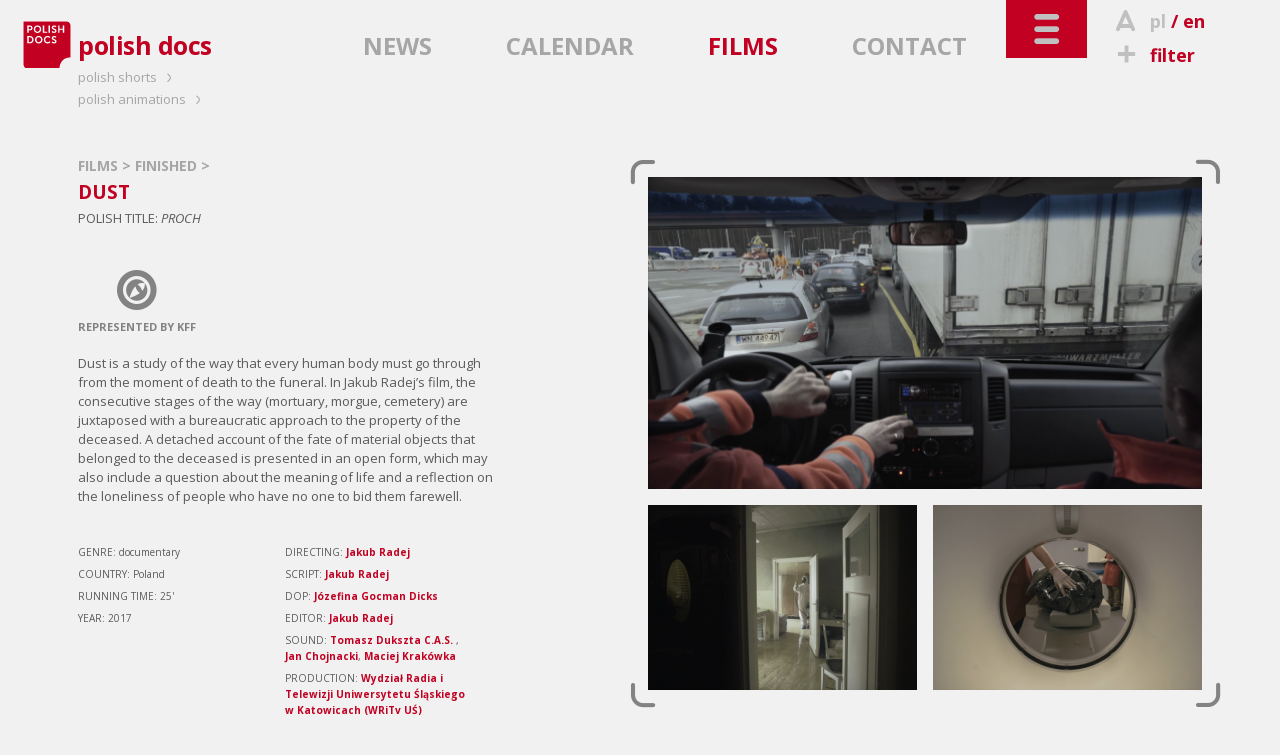

--- FILE ---
content_type: text/html; charset=utf-8
request_url: http://www.polishdocs.pl/en/films/1788/dust
body_size: 8205
content:
<!DOCTYPE html>
<!--[if lt IE 7]>      <html class="no-js lt-ie9 lt-ie8 lt-ie7" lang="en"> <![endif]-->
<!--[if IE 7]>         <html class="no-js lt-ie9 lt-ie8" lang="en"> <![endif]-->
<!--[if IE 8]>         <html class="no-js lt-ie9" lang="en"> <![endif]-->
<!--[if gt IE 8]><!--> <html class="no-js" lang="en"> <!--<![endif]-->
	<head>
		<meta charset="utf-8">
        <meta http-equiv="X-UA-Compatible" content="IE=edge,chrome=1">
        <meta name="viewport" content="width=device-width, initial-scale=1">
		<title>POLISH DOCS: PROCH - international promotion of Polish documentary films</title>
<meta property="og:title" content="POLISH DOCS: PROCH - international promotion of Polish documentary films"/>
<meta property="og:type" content="movie"/>
<meta property="og:url" content="http://www.polishdocs.pl/en/films/1788/dust"/>
<meta property="og:image" content="http://kff.kei.pl/uploads/th/w/1200/d/filmy/f/70a5b4c21e296530d7efe0e89e781c07.jpg"/>
<meta property="og:site_name" content="Polish Docs"/>
<meta property="og:description" content="Proch to studium drogi, jaką musi przejść ludzkie ciało od chwili śmierci aż po pogrzeb. Kolejne etapy tej drogi (prosektorium, kostnica, cmentarz) zestawione zostają w filmie Jakuba Radeja z biurokratyczną buchalterią, kt&oacute;ra staje się udziałem r&oacute;wnież dobytku zmarłego lub zmarłej.

Chłodna rejestracja los&oacute;w tych materialnych pozostałości po człowieku stanowi otwartą formę, w kt&oacute;rą wpisać można zar&oacute;wno pytanie o sens egzystencji, jak i refleksję o samotności os&oacute;b, kt&oacute;rych nikt nie żegna...
"/>

<meta name="description" content="Proch to studium drogi, jaką musi przejść ludzkie ciało od chwili śmierci aż po pogrzeb. Kolejne etapy tej drogi (prosektorium, kostnica, cmentarz) zestawione zostają w filmie Jakuba Radeja z biurokratyczną buchalterią, kt&oacute;ra staje się udziałem r&oacute;wnież dobytku zmarłego lub zmarłej.

Chłodna rejestracja los&oacute;w tych materialnych pozostałości po człowieku stanowi otwartą formę, w kt&oacute;rą wpisać można zar&oacute;wno pytanie o sens egzystencji, jak i refleksję o samotności os&oacute;b, kt&oacute;rych nikt nie żegna...
" />
<meta name="keywords" content="poland,polish,documentary,documentary production,film market,pisf,krakow film foundation,kff,polish film institute,promotion of polish documentaries,screenings,workshops,meetings,discussion panels,film promotion,film database,lectures,film events,pitching,film festivals,PROCH" />
<link href="/img/pd/favicon_2021.ico" rel="shortcut icon" type="image/x-icon" />
<link href='http://fonts.googleapis.com/css?family=Open+Sans:400italic,600italic,700italic,400,600,700&amp;subset=latin,latin-ext' rel='stylesheet' type='text/css'>
<link rel="stylesheet" href="/css/pd.dist.css?v=2026">
<style>
  .layout-footer .pisfdiv {
    clear: both;
    max-width: 322px
  }
  .layout-footer .pisff {
    max-width: 150px;
    height: auto
  }
  .layout-footer .pisfdiv .financed {
    clear: none;
    float: left
  }
  .layout-footer .pisff {
    float: right;
  }
@media screen and (min-width: 30em) {
  .layout-footer form {
      float: none;
  }
}
@media screen and (min-width: 40em) {
  .layout-footer.bottom-footer small:nth-child(5) {
    margin-left: 85px
  }
}
@media screen and (min-width: 40em) {
  .partnerzy {
    float: left;
  }
  .dofinansowano {
    position:absolute;
    right:-6px;
    top:23px
  }
}
@media screen and (min-width: 48em) {
  .layout-footer .pisfdiv {
    position: absolute;
    top: 150px;
    right: 15px;
  }
  .layout-footer .pisfdiv .pisff {
    max-width: 125px;
    margin-left: 10px;
  }
  .layout-footer .pisfdiv .financed {
    position: static;
    margin-top: -10px;
  }
}
@media screen and (min-width: 80em) {
  .layout-footer form {
    float: left;
  }
  .partnerzy {
    margin-left: 96px
  }
}

  @media screen and (min-width: 48em) {
    .layout-footer .partnerzy li:first-child img {
      width: 75px;
      height: auto
    }
    .layout-footer .partnerzy li:last-child {
      margin-left: 35px !important
    }
    .layout-footer .partnerzy li:last-child img {
      width: 135px;
      height: auto
    }
  }
@media screen and (min-width: 30em) and (max-width: 63.99em) {
  .layout-footer .container>.container {
    margin-top: 120px
  }
}
@media screen and (min-width: 64em) {
    .layout-footer .container>.container {
        float: none;
        width: 100%;
        text-align: center;
        clear:left
    }
    .layout-footer .pisfdiv {
      top: 125px;
    }
}
@media screen and (min-width: 80em) {
  .layout-footer .container>.container {
    width: auto;
    float: left;
    margin-bottom: 55px
  }
}

</style>
<!--[if IE 7]><link rel="stylesheet" href="/css/kff-ie7.css"><![endif]-->
<script src="/js/vendor/modernizr-2.6.2-respond-1.1.0.min.js"></script>
</head>
<body class="film two-col">
	<div class="wrapper navbar navbar-inverse navbar-fixed-top" role="navigation">
      <div class="container">

        <div class="navbar-header">
          <ul id="top-tools">
            <li>
                              <i class="icon-letter"></i><a href="/pl/filmy/1788/" title="polish version">pl</a>
                  / <a href="" title="english version" class="current">en</a>
                          </li>
            <li>
              <a href="/en/filter"><i class="icon-plus"></i>filter</a>
            </li>
            <li id="search">
              <i class="icon-search"></i>search              <form action="/en/search/" method="get"><input type="search" name="sz" placeholder="type..." value=""></form>
            </li>
          </ul>
          <button type="button" class="navbar-toggle" data-toggle="collapse" data-target=".navbar-collapse">
            <i class="icon-toggle"></i>
          </button>
        </div>

        <div class="navbar-collapse collapse  clearfix default-setup">
          <nav>
            <div>
                                                                                <ul id="nav-oprojekcie">
                                                                        <li>
                                                                    ABOUT                                                                  </li>                                                                                                    <li>
                                              <a href="/en/polish_docs">                                                                    POLISH DOCS                                            </a>                      </li>                                                                                                  </ul>
                                    <ul id="nav-na-festiwalach">
                                                      <li>
                                                                    AT FESTIVALS                                                                  </li>                                                                                                    <li>
                                              <a href="/en/festivals/present">                                                                    PRESENT                                            </a>                      </li>                                                                                                    <li>
                                              <a href="/en/festivals/archive">                                                                    ARCHIVE                                            </a>                      </li>                                                                                                  </ul>
                                    <ul id="nav-branza">
                                                      <li>
                                                                    INDUSTRY                                                                  </li>                                                                                                    <li>
                                              <a href="/en/producers">                                                                    PRODUCERS                                            </a>                      </li>                                                                                                    <li>
                                              <a href="/en/festivals">                                                                    FESTIVALS                                            </a>                      </li>                                                                                                    <li>
                                              <a href="/en/institutions">                                                                    INSTITUTIONS                                            </a>                      </li>                                                                                                    <li>
                                              <a href="/en/programs">                                                                    FUNDS AND GRANTS                                            </a>                      </li>                                                                                                    <li>
                                              <a href="/en/markets">                                                                    MARKETS                                            </a>                      </li>                                                                                                    <li>
                                              <a href="/en/workshops">                                                                    WORKSHOPS                                            </a>                      </li>                                                                                                  </ul>
                                    <ul id="nav-filmy">
                                                      <li class="current">
                                                                    FILMS                                                                  </li>                                                                                                    <li>
                                              <a href="/en/films/all">                                                                    ALL                                            </a>                      </li>                                                                                                    <li>
                                              <a href="/en/films/upcoming">                                                                    UPCOMING                                            </a>                      </li>                                                                                                    <li>
                                              <a href="/en/films/finished">                                                                    FINISHED                                            </a>                      </li>                                                                                                    <li>
                                              <a href="/en/films/director">                                                                    DIRECTOR                                            </a>                      </li>                                                                                                    <li>
                                              <a href="/en/films/title">                                                                    TITLE                                            </a>                      </li>                                                                                                    <li>
                                              <a href="/en/films/producer">                                                                    PRODUCER                                            </a>                      </li>                                                                                                    <li>
                                              <a href="/en/films/year">                                                                    YEAR                                            </a>                      </li>                                                                                                    <li>
                                              <a href="/en/films/watch">                                                                    WATCH                                            </a>                      </li>                                                                                                  </ul>
                                    <ul id="nav-czytelnia">
                                                      <li>
                                                                    READING ROOM                                                                  </li>                                                                                                    <li>
                                              <a href="/en/interviews">                                                                    INTERVIEWS                                            </a>                      </li>                                                                                                    <li>
                                              <a href="/en/reviews">                                                                    REVIEWS                                            </a>                      </li>                                                                                                    <li>
                                              <a href="/en/articles">                                                                    ARTICLES                                            </a>                      </li>                                                                                                    <li>
                                              <a href="/en/focus_on_poland">                                                                    FOCUS ON POLAND                                            </a>                      </li>                                                
              </ul>                  
              <ul id="kff-siblings">
                                                      <li class="ps"><a href="http://www.polishshorts.pl/en/">polish shorts <i class="icon-arrow"></i></a></li>
                    <li class="pa"><a href="http://www.polishanimations.pl/en/">polish animations <i class="icon-arrow"></i></a></li>
                                                </ul>
            </div>
          </nav>
        </div><!--/.navbar-collapse -->

        <div class="clearfix"></div>
        <div class="navbar-main clearfix">
                      <h1><a href="/"><img src="/img/pd/logo_2021.svg" data-fallback="/img/pd/logo_2021.png" alt="polish docs"><span>polish docs</span></a></h1>
                    <nav>
            <ul>
                              <li><a href="/en/news">NEWS</a></li>
                              <li><a href="/en/calendar">CALENDAR</a></li>
                              <li class="light-toggle current"><a href="/en/films">FILMS</a></li>
                              <li><a href="/en/contact">CONTACT</a></li>
                          </ul>
          </nav>
        </div>
      </div>
    </div> <!--/ .wrapper -->

    <div class="wrapper clearfix">
      <main class="container">
                            <header class="breadcrumbs">
          
          <h2><a href="/en/films">FILMS</a> &gt;
              <a href="/en/films/                              finished/">FINISHED                          </a> &gt;
          </h2>

        </header>

        <article class="film-body with-aside clearfix" itemscope itemtype="http://schema.org/Movie">

          <div class="body">
            <h2 itemprop="name">DUST</h2>
                          <p itemprop="alternateName" lang="pl" class="translated-title">POLISH TITLE: <em>PROCH</em></p>
            
            <div class="status">
                                            <div class="infoicon"><i class="icon-kff"></i>REPRESENTED BY KFF</div>
                          </div>

            <p itemprop="description"><p>Dust is a study of the way that every human body must go through from the moment of death to the funeral. In Jakub Radej&rsquo;s film, the consecutive stages of the way (mortuary, morgue, cemetery) are juxtaposed with a bureaucratic approach to the property of the deceased. A detached account of the fate of material objects that belonged to the deceased is presented in an open form, which may also include a question about the meaning of life and a reflection on the loneliness of people who have no one to bid them farewell.</p>
</p>

            
            <dl>
              <dt>GENRE:</dt>
              <dd itemprop="genre">documentary</dd>

                              <dt>COUNTRY:</dt>
                <dd>Poland</dd>
              
                              <dt>RUNNING TIME:</dt>
                <dd><span itemprop="duration" datetime="PT25M">25'</span></dd>
              
                            
              <dt>YEAR:</dt>
              <dd itemprop="datePublished">2017</dd>

              
              
              
            </dl>

            <dl>
              <dt>DIRECTING:</dt>
              <dd itemprop="director">
                                  <a href="/en/director/1846/jakub_radej">Jakub Radej</a>                              </dd>

                          <dt>SCRIPT:</dt>
              <dd>
                                  <a href="/en/screenwriter/1846/jakub_radej">Jakub Radej</a>                              </dd>
            
                          <dt>DOP:</dt>
              <dd>
                                  <a href="/en/cinematographer/3120/jozefina_gocman_dicks">Józefina Gocman Dicks</a>                              </dd>
            
                          <dt>EDITOR:</dt>
              <dd>
                                  <a href="/en/editor/1846/jakub_radej">Jakub Radej</a>                              </dd>
            
            
            
                          <dt>SOUND:</dt>
              <dd>                <a href="/en/sound/3435/tomasz_dukszta_cas_">Tomasz Dukszta C.A.S. </a>, <a href="/en/sound/3720/jan_chojnacki">Jan Chojnacki</a>, <a href="/en/sound/3721/maciej_krakowka">Maciej Krakówka</a>              </dd>
            
            
                          <dt>PRODUCTION:</dt>
              <dd itemprop="productionCompany">                <a href="/en/producer/1944/wydzial_radia_i_telewizji_uniwersytetu_slaskiego_w_katowicach_writv_us">Wydział Radia i Telewizji Uniwersytetu Śląskiego w Katowicach (WRiTv UŚ)</a>              </dd>
            
            
            
            </dl>

            <div class="clearfix"></div>
                                                                                          <div class="director-bio">
                    <h3><a href="/en/director/1846/jakub_radej" class="rez">Jakub Radej &raquo;</a></h3>
                    He was born in 1991 in Cieszyn, and lives in Warsaw. He&rsquo;s a graduate of the Film Kindergarten in the Andrzej Wajda Master School of Film Directing. Currently he studies culture at Radio and Television Department of the Silesian University. An aficionado of works by Krzysztof Kieślowski and Kim Ki-duk.                  </div>
                                          
                          <div class="film_at_fest">
                AT FESTIVALS:                <ul class="festiwale">
                                                    <li><span><a href="http://https://www.nowehoryzonty.pl" target="_blank">18th New Horizons Film Festival, Poland</a>, 2017                                    </span> (screening)</li>
                                                    <li><span><a href="http://wff.pl/pl/" target="_blank">33rd Warsaw Film Festival, Poland</a>, 2017                                    </span> (screening)</li>
                                                    <li><span><a href="http://https://camerimage.pl" target="_blank">25th Camerimage Film Festival, Poland</a>, 2017                                    </span> (screening)</li>
                                                    <li><span><a href="http://https://tamperefilmfestival.fi/" target="_blank">Tampere Film Festival 2018, Finland</a>, 2018                                    </span> (screening)</li>
                                                    <li><span><a href="http://www.filmfestivalcottbus.de/pl/" target="_blank">28th Cottbus Film Festival, Germany</a>, 2018                                    </span> (screening)</li>
                                                    <li><span><a href="http://www.escalesdocumentaires.org/" target="_blank">Escales Documentaiers, France</a>, 2018                                    </span> (screening)</li>
                                                    <li><span><a href="http://https://mzsff.moviezone.com.cn/home" target="_blank">Moviezone Short Film Festival 2021, China</a>, 2021                                    </span> (screening)</li>
                                                    <li><span><a href="http://www.gurbanplatform.com/HTML%20files/movies.html" target="_blank">Ground Art Fest Armenia</a>, 2021                                    </span> (screening)</li>
                                                    <li><span><a href="http://whiteframe.ch/" target="_blank">Kunsttage Basel 2024, Switzerland</a>, 2024                                    </span> (screening)</li>
                                                    <li class="nagrodzony"><span><a href="http://krakowfilmfestival.pl" target="_blank">57. Krakow Film Festival, Poland</a>, 2017                  (<span class="prize">Special Mention</span>)                  </span> </li>
                                                    <li class="nagrodzony"><span><a href="http://miradasdoc.com/mdoc2018/" target="_blank">12th Miradas Doc International Documentary Film Festival, Spain</a>, 2018                  (<span class="prize">Mejor Ópera Prima</span>)                  </span> </li>
                                                    <li class="nagrodzony"><span><a href="http://https://clermont-filmfest.org/" target="_blank">Clermont-Ferrand ISFF, France</a>, 2018                  (<span class="prize">Best Documentary</span>)                  </span> </li>
                                                    <li class="nagrodzony"><span><a href="http://febiofest.sk/en/home-2/" target="_blank">Febiofest, Slovakia</a>, 2018                  (<span class="prize">Best Short Film</span>)                  </span> </li>
                                                    <li class="nagrodzony"><span><a href="http://www.shortwaves.pl" target="_blank">Short Waves 2018, Poland</a>, 2018                  (<span class="prize">3rd Prize</span>)                  </span> </li>
                                                    <li><span><a href="http://www.goshort.nl/" target="_blank">10th Go Short – International Short Film Festival Nijmegen, The Netherlands</a>, 2018                                    </span> (competition)</li>
                                                    <li><span><a href="http://www.itsalltrue.com.br  " target="_blank">It's All True - International Documentary FF, Brasil</a>, 2018                                    </span> (competition)</li>
                                                    <li class="nagrodzony"><span><a href="http://www.midff.com" target="_blank">DOKer Moscow, Russia</a>, 2018                  (<span class="prize">Best Short Documentary</span>)                  </span> </li>
                                                    <li class="nagrodzony"><span><a href="http://https://sehsuechte.de/en/" target="_blank">Sehsüchte Film Festival, Germany</a>, 2018                  (<span class="prize">Special Mention</span>)                  </span> </li>
                                                    <li class="nagrodzony"><span><a href="http://opavskypav.slu.cz/" target="_blank">5th Opavsky Pav, The Czech Republic </a>, 2018                  (<span class="prize">Audience Award</span>)                  </span> </li>
                                                    <li><span><a href="http://www.lisfe.nl/lisfe/" target="_blank">Leiden Internatonal Short Film Experience, The Netherlands</a>, 2018                                    </span> (competition)</li>
                                                    <li><span><a href="http://https://www.euganeafilmfestival.it/" target="_blank">Euganea FF, Italy</a>, 2018                                    </span> (competition)</li>
                                                    <li class="nagrodzony"><span><a href="http://site.fest.pt/en/" target="_blank">FEST — New Directors | New Films Festival, Portugal</a>, 2018                  (<span class="prize">Melhor Curta - metragem de Documentário</span>)                  </span> </li>
                                                    <li><span><a href="http://taborfilmfestival.com/2018/" target="_blank">16th Tabor Film Festival - International Short Film Festival, Croatia</a>, 2018                                    </span> (competition)</li>
                                                    <li><span><a href="http://koshfest.com/" target="_blank">KO:SH Film Fest, Albania</a>, 2018                                    </span> (competition)</li>
                                                    <li><span><a href="http://www.lagofest.org" target="_blank">Lago Film Festival, Italy</a>, 2018                                    </span> (competition)</li>
                                                    <li><span><a href="http://www.sff.ba" target="_blank">Sarajevo FF, Bosnia and Herzegovina</a>, 2018                                    </span> (competition)</li>
                                                    <li><span><a href="http://www.filmfestival.dk" target="_blank">Odense FF, Denmark</a>, 2018                                    </span> (competition)</li>
                                                    <li><span><a href="http://www.etrangefestival.com/2018" target="_blank">L'Étrange Festival 2018, France</a>, 2018                                    </span> (competition)</li>
                                                    <li class="nagrodzony"><span><a href="http://www.fcvq.ca" target="_blank">Quebec City Film Festival, Canada</a>, 2018                  (<span class="prize">Grand Prix</span>)                  </span> </li>
                                                    <li><span><a href="http://dmzdocs.com/en/" target="_blank">DMZ Docs 2018, South Korea</a>, 2018                                    </span> (competition)</li>
                                                    <li class="nagrodzony"><span><a href="http://curtocircuito.org/en/" target="_blank">Curtocircuito IFF, Spain</a>, 2018                  (<span class="prize">Special Mention</span>)                  </span> </li>
                                                    <li><span><a href="http://sapporoshortfest.jp/" target="_blank">13th Sapporo International Short Film Festival, Japan</a>, 2018                                    </span> (competition)</li>
                                                    <li><span><a href="http://www.astrafilm.ro" target="_blank">Astra Film Festival 2018, Romania</a>, 2018                                    </span> (competition)</li>
                                                    <li><span><a href="http://www.dokumentart.org/en/news-events" target="_blank">dokumentART- European Film Festival for Documentaries, Germany</a>, 2018                                    </span> (competition)</li>
                                                    <li><span><a href="http://www.kff.tw" target="_blank">Kaoshiung Film Festival,Taiwan</a>, 2018                                    </span> (competition)</li>
                                                    <li class="nagrodzony"><span><a href="http://www.festivalfilmets.cat/en/" target="_blank">Filmets Badalona 2018, Spain</a>, 2018                  (<span class="prize">Venus of Badalona for Best European Film</span>)                  </span> </li>
                                                    <li><span><a href="http://www.earlybirdfest.org." target="_blank">Early Bird Film Festival 2018, Bulgaria</a>, 2018                                    </span> (competition)</li>
                                                    <li><span><a href="http://www.liffe.si/index.php/en/program/festival-sections" target="_blank">Lublijana IFF, Slovenia</a>, 2018                                    </span> (competition)</li>
                                                    <li><span><a href="http://https://www.courtenscene.com/" target="_blank">Court En Scene Film Festival, France</a>, 2018                                    </span> (competition)</li>
                                                    <li><span><a href="http://www.filmfestival.az" target="_blank">START International Short FF, Azerbaijan</a>, 2018                                    </span> (competition)</li>
                                                    <li><span><a href="http://festival-cinemaiubit.ro/program" target="_blank">Cinemaiubit International Student Film Festival, Romania</a>, 2018                                    </span> (competition)</li>
                                                    <li class="nagrodzony"><span><a href="http://www.signesdenuit.com/Berlin/2019/E_Awards_CD.htm" target="_blank">17.Internationales Festival Zeichen Der Nacht, Germany</a>, 2019                  (<span class="prize">Signs Award</span>)                  </span> </li>
                                                    <li><span><a href="http://www.fipadoc.com/fr/" target="_blank">FIPA DOC 2019, France</a>, 2019                                    </span> (competition)</li>
                                                    <li><span><a href="http://www.festivalcortex.com/?lang=en" target="_blank">Córtex - Short Film Festival, Portugal</a>, 2019                                    </span> (competition)</li>
                                                    <li class="nagrodzony"><span><a href="http://www.cineglobe.ch" target="_blank">Cineglobe, Switzerland</a>, 2019                  (<span class="prize">Best Documentary</span>)                  </span> </li>
                                                    <li><span><a href="http://www.cantomed.eu" target="_blank">West Side Mountains Doc Fest, Greece</a>, 2019                                    </span> (competition)</li>
                                  
                </ul>
                
              </div>
            
            

          </div>

          <aside class="article-gallery with-brackets zoom-gallery">
            <ul>
                                                                                                            <li><a href="http://kff.kei.pl/uploads/ythumb2014.php?w=620&f=zdjecia/a68289581c39a9d062842bc423ca7082.png" title="DUST | dir. Jakub Radej">
                  <img src="http://kff.kei.pl/uploads/ythumb2014.php?w=554&f=zdjecia/a68289581c39a9d062842bc423ca7082.png" alt="DUST | dir. Jakub Radej" title="Full size after the click">
                  </a></li>
                                                                                <li><a href="http://kff.kei.pl/uploads/ythumb2014.php?w=620&f=zdjecia/e8c28a789102444c050855c130fee0c4.png" title="DUST | dir. Jakub Radej">
                  <img src="http://kff.kei.pl/uploads/ythumb2014.php?w=269&h=185&f=zdjecia/e8c28a789102444c050855c130fee0c4.png" alt="DUST | dir. Jakub Radej" title="Full size after the click">
                  </a></li>
                                                                                <li><a href="http://kff.kei.pl/uploads/ythumb2014.php?w=620&f=zdjecia/ee2c1dd3d7582a9b0cc80e43ecb72697.png" title="DUST | dir. Jakub Radej">
                  <img src="http://kff.kei.pl/uploads/ythumb2014.php?w=269&h=185&f=zdjecia/ee2c1dd3d7582a9b0cc80e43ecb72697.png" alt="DUST | dir. Jakub Radej" title="Full size after the click">
                  </a></li>
                          </ul>
            <div class="brackets"><i class="icon-arrow"></i><i class="icon-arrow"></i><i class="icon-arrow"></i><i class="icon-arrow"></i></div>
          </aside>

        </article>
              </main>
    </div>

    <footer class="wrapper layout-footer">
      <div class="container">
        <form action="/en/films/1788/dust" id="nlsbscrptn" method="post">
          <label for="newsletter_email">NEWSLETTER</label>
          <input type="email" name="hQ98lKJQn" onfocus="document.getElementById('nl_consent').style.display='block'" id="newsletter_email" placeholder="your e-mail address">
          <label id="nl_consent" style="display:none;line-height:1;clear:left;float:left;margin:5px 0"><input type="checkbox" name="consent" value="1" style="width:auto" required>I express my consent to the processing of my contact data by the Krakow Film Foundation with its registered office in Krakow (31-143), Basztowa 15/8, in order to receive its newsletter.

The data will be processed for the period until your consent to the delivery of the newsletter is withdrawn or the newsletter is discontinued by the controller.

I confirm at the same time that I was instructed about my right to: demand access to my data, correct it, remove it or limit its processing, file a complaint, transfer data, withdraw my consent and file a complaint to the supervisory authority. My consent is voluntary, but its refusal will make it impossible for me to receive the newsletter.</label>
          <button>SUBMIT</button>
          <legend id="nlsbscript_status">Dodano</legend>
        </form>
        <div class="partnerzy">
          <h3 style="color:#b7b8ba;font-size:inherit;font-weight:bold;line-height:26px;margin:6px 0 0">PARTNERS</h3>
          <ul style="list-style-type:none;padding:0;margin:0;display:flex">
            <li><a href="https://kbf.krakow.pl" target="_blank"><img loading="lazy" src="/img/kbf.png" width="90.75" height="37" alt="kbf:" /></a></li>
            <li style="margin-left:55px"><a href="http://film-commission.pl" target="_blank"><img loading="lazy" src="/img/kfc.png" width="177.5" height="43.5" alt="Krakow Film Commission" /></a></li>
          </ul>
        </div>
        <div class="container" style="display:grid;grid-template:40px/40px 40px;column-gap:10px">
          <a style="width:38px" href="https://www.facebook.com/pages/Polish-Docs/120626831313687" target="_blank" class="fb_footer"><i class="icon-fb"></i></a>
          <a style="width:38px" href="https://www.instagram.com/polish_docs/" target="_blank" class="fb_footer"><i class="icon-instagram" style="font-size:3.8rem"></i></a>
          </div>
                                    <img loading="lazy" src="/img/mkidn2024_en.png" width="208" height="51" alt="Ministry of Culture and National Heritage Republic of Poland" class="dofinansowano" />
                        <small class="financed" style="max-width:165px;right:208px">
                            CO‑FINANCED FROM THE STATE BUDGET, FROM THE FUNDS OF THE MINISTER OF CULTURE AND NATIONAL HERITAGE
                          </small>
                    <div class="pisfdiv">
                          <img loading="lazy" src="/img/pd/PISF_log1eng_mono_neg.svg" width="226.05" height="65.25" alt="Polish Film Institute" class="pisff" />
                        <small class="financed" style="max-width:165px;right:208px">
                              CO-FINANCED BY<br>THE POLISH FILM INSTITUTE
                          </small>
          </div>
        
      </div>
      <div class="clearfix"></div>
    </footer>
    <footer class="wrapper layout-footer bottom-footer">
      <div class="container">
        <small>Copyright &copy; 2009&ndash;2026 Polish Docs</small>
        <small>Developed by: <a href="http://www.y0.net.pl" target="_blank">Agencja Interaktywna Y0</a></small>
        <small>Design: <a href="http://terenprywatny.com" target="_blank">terenprywatny.com</a></small>
          <small>hosting: <a href="https://cyberfolks.pl" target="_blank" class="kei" style="margin-bottom:-3.5px"><img src="/img/cyberfolks.svg" width="176.5" height="19" alt="cyber_Folks™"></a></small>
        <small><a href="/en/privacy_policy/">Privacy policy</a></small>
      </div>
      <div class="clearfix"></div>
    </footer>

    <script src="//ajax.googleapis.com/ajax/libs/jquery/1.11.0/jquery.min.js"></script>
    <script>window.jQuery || document.write('<script src="/js/vendor/jquery-1.11.0.min.js"><\/script>')</script>


    <script src="/js/main-dist.js?v=72"></script>

    
    <script>
        (function(b,o,i,l,e,r){b.GoogleAnalyticsObject=l;b[l]||(b[l]=
        function(){(b[l].q=b[l].q||[]).push(arguments)});b[l].l=+new Date;
        e=o.createElement(i);r=o.getElementsByTagName(i)[0];
        e.src='//www.google-analytics.com/analytics.js';
        r.parentNode.insertBefore(e,r)}(window,document,'script','ga'));
        ga('create','UA-3757484-5');ga('send','pageview');
    </script>
        <script src="https://web.cmp.usercentrics.eu/modules/autoblocker.js"></script>
    <script id="usercentrics-cmp" src="https://web.cmp.usercentrics.eu/ui/loader.js" data-settings-id="jm0cVKDfXsI_hf" async></script>
        </body>
</html>


--- FILE ---
content_type: text/plain
request_url: https://www.google-analytics.com/j/collect?v=1&_v=j102&a=1843316646&t=pageview&_s=1&dl=http%3A%2F%2Fwww.polishdocs.pl%2Fen%2Ffilms%2F1788%2Fdust&ul=en-us%40posix&dt=POLISH%20DOCS%3A%20PROCH%20-%20international%20promotion%20of%20Polish%20documentary%20films&sr=1280x720&vp=1280x720&_u=IEBAAAABAAAAAC~&jid=482531691&gjid=669218990&cid=1889492988.1769429009&tid=UA-3757484-5&_gid=1312478239.1769429009&_r=1&_slc=1&z=740691606
body_size: -285
content:
2,cG-3ESWLERD2Z